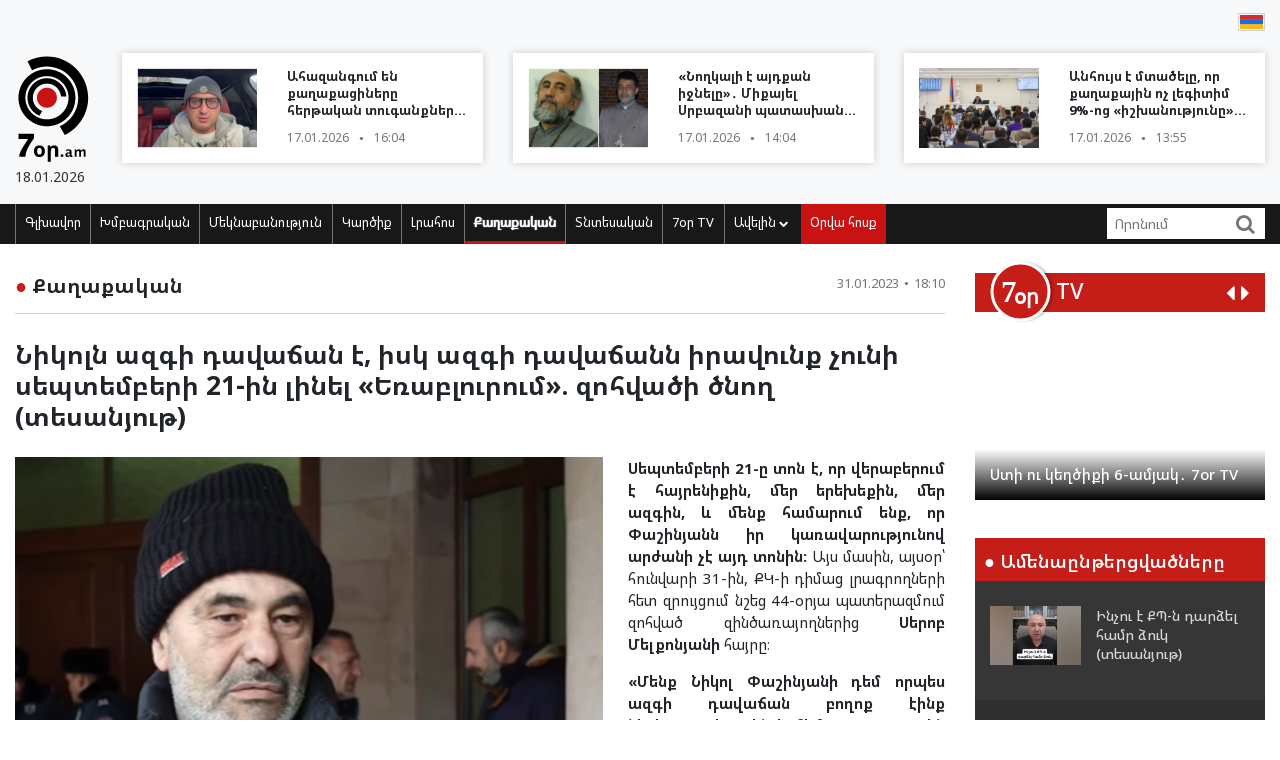

--- FILE ---
content_type: text/html; charset=UTF-8
request_url: https://www.7or.am/am/news/view/249541/
body_size: 12475
content:
<!DOCTYPE html>
<!--[if lt IE 7]>
<html class="no-js lt-ie9 lt-ie8 lt-ie7"> <![endif]-->
<!--[if IE 7]>
<html class="no-js lt-ie9 lt-ie8"> <![endif]-->
<!--[if IE 8]>
<html class="no-js lt-ie9"> <![endif]-->
<!--[if gt IE 8]><!-->
<html class="no-js">
<!--<![endif]-->

<head>
    <meta charset="utf-8" />
    <meta http-equiv="X-UA-Compatible" content="IE=edge,chrome=1" />
    <title>Նիկոլն ազգի դավաճան է, իսկ ազգի դավաճանն իրավունք չունի սեպտեմբերի 21-ին լինել «Եռաբլուրում». զոհվածի ծնող (տեսանյութ) - Լուրեր Հայաստանից</title>

    
    <meta property="og:title" content="Նիկոլն ազգի դավաճան է, իսկ ազգի դավաճանն իրավունք չունի սեպտեմբերի 21-ին լինել «Եռաբլուրում». զոհվածի ծնող (տեսանյութ)" />
                                <meta property="og:image" content="https://www.7or.am/images/news/big/2023/01/1675174471_BeFunky-collageշ (8).jpg" />
                                    
        <meta property="og:type" content="article" />
    <meta property="og:url" content="https://www.7or.am/am/news/view/249541/" />
    <meta name="description" content="Արյունով վերցրած հողը ինքը մի ստորագրությունով հանձնեց, նույն ձևով հանձնեց մեր երեխեքին։">
    

    <meta property="og:site_name" content="www.7or.am" />
    <meta property="fb:admins" content="1642310508" />
    <meta property="fb:app_id" content="359645270729720"/>
    <meta name="viewport" content="width=device-width, initial-scale=1.0, maximum-scale=1.0, minimum-scale=1.0, user-scalable=no" />
    <link async rel="stylesheet" type="text/css" href="/css/font-awesome.css" />
    <link rel="apple-touch-icon" sizes="57x57" href="/img/favicons/apple-icon-57x57.png">
	<link rel="apple-touch-icon" sizes="60x60" href="/img/favicons/apple-icon-60x60.png">
	<link rel="apple-touch-icon" sizes="72x72" href="/img/favicons/apple-icon-72x72.png">
	<link rel="apple-touch-icon" sizes="76x76" href="/img/favicons/apple-icon-76x76.png">
	<link rel="apple-touch-icon" sizes="114x114" href="/img/favicons/apple-icon-114x114.png">
	<link rel="apple-touch-icon" sizes="120x120" href="/img/favicons/apple-icon-120x120.png">
	<link rel="apple-touch-icon" sizes="144x144" href="/img/favicons/apple-icon-144x144.png">
	<link rel="apple-touch-icon" sizes="152x152" href="/img/favicons/apple-icon-152x152.png">
	<link rel="apple-touch-icon" sizes="180x180" href="/img/favicons/apple-icon-180x180.png">
	<link rel="icon" type="image/png" sizes="192x192"  href="/img/favicons/android-icon-192x192.png">
	<link rel="icon" type="image/png" sizes="32x32" href="/img/favicons/favicon-32x32.png">
	<link rel="icon" type="image/png" sizes="96x96" href="/img/favicons/favicon-96x96.png">
	<link rel="icon" type="image/png" sizes="16x16" href="/img/favicons/favicon-16x16.png">
	<link rel="manifest" href="/img/favicons/manifest.json">
	<meta name="msapplication-TileColor" content="#ffffff">
	<meta name="msapplication-TileImage" content="/img/favicons/ms-icon-144x144.png">
	<meta name="theme-color" content="#ffffff">
    <!-- <link rel="stylesheet" type="text/css" href="css/bootstrap.css" />-->
    <link async rel="stylesheet" href="https://stackpath.bootstrapcdn.com/bootstrap/4.3.1/css/bootstrap.min.css" integrity="sha384-ggOyR0iXCbMQv3Xipma34MD+dH/1fQ784/j6cY/iJTQUOhcWr7x9JvoRxT2MZw1T" crossorigin="anonymous">
    <link async rel="stylesheet" type="text/css" href="/css/main.css" />
    <link async rel="stylesheet" type="text/css" href="/css/main-print.css" media="print" />
    <link async rel="stylesheet" href="https://cdn.jsdelivr.net/npm/simplebar@4.0.0/dist/simplebar.css">
    <script src="/js/vendor/modernizr-2.6.2-respond-1.1.0.min.js"></script>
    <script src="/js/vendor/jquery-3.4.1.min.js"></script>
    <!-- <script src="js/vendor/jquery-ui-1.11.4.min.js"></script>-->
    <script src="/js/vendor/moment-with-locales.min.js"></script>
    <script src="/js/vendor/bootstrap.min.js"></script>
    <script async src="https://platform.twitter.com/widgets.js" charset="utf-8"></script>
    <!--<script src="//localhost:35729/livereload.js"></script>-->
    <script>
        var myurl = "https://www.7or.am/am";
    </script>
    <style>
	.fb-like>span, .fb-like>span>iframe { width:130px !important;}

    </style>
</head>

<body class="page-home">
    <div id="fb-root"></div>
    <!--    <script async defer crossorigin="anonymous" src="https://connect.facebook.net/hy_AM/sdk.js#xfbml=1&version=v3.3"></script>-->
	<script async defer crossorigin="anonymous" src="https://connect.facebook.net/hy_AM/sdk.js#xfbml=1&version=v9.0&appId=359645270729720&autoLogAppEvents=1" nonce="gqhFzuxY"></script>
        <!--<div id="fb-root"></div>
<script async defer crossorigin="anonymous" src="https://connect.facebook.net/en_US/sdk.js#xfbml=1&version=v3.3"></script>-->
    <header>
        <section class="headerTop">
            <div class="container">
                                <section class="banner" style="padding-top: 10px;">
                                   <!--  <a href="https://www.facebook.com/share/1GoFHwaarn/?mibextid=wwXIfr" target="_blank">
                        <img src="/img/banners/election-2025/banner-top.jpg" class="img-fluid d-none d-md-block d-lg-block" alt="Responsive image">
                        <img src="/img/banners/election-2025/banner-top-mobile.jpg" class="img-fluid d-xl-none d-lg-none d-md-none d-sm-block" alt="Responsive image">
                    </a> -->
                                </section>
                <section class="flags">
                    <div class="fb-like" data-href="https://www.facebook.com/7or.am/" data-width="130" data-layout="button_count" data-action="like" data-size="small" data-show-faces="true" data-share="false"></div>
                                                                                                                                                                                                                                                                                                                                                                                                                                                                                                                                                                                                                                                                                                        
                        
                                                                                                                    <a href="https://www.7or.am/am/news/view/249541/"><img src="/img/svg/7orhy.svg" /></a>                                    </section>
                <div class="row mt-2 align-items-center">
                    <div class="col-sm-12 col-lg-1">
                        <a href="https://www.7or.am/am" title="7or.am" class="logo mobileLogo d-lg-none">
                            <img class="img-fluid" src="/img/svg/7orlogo1.svg" alt="" title="" />
                            <div>
                                <img src="/img/svg/7orlogo2.svg" alt="" title="" />
                                <span>18.01.2026</span>
                            </div>
                        </a>
                        <a href="https://www.7or.am/am" class="logo d-none d-lg-block">
                            <img class="img-fluid" src="/img/svg/7orLogo.svg" alt="" title="" />
                            <div>
                                <span>18.01.2026</span>
                            </div>
                        </a>
                    </div>
                    <div class="col-12 d-block d-lg-none">
                        <section class="headerBottom">
                            <div class="menu-container">
                                <ul class="nav">
                                    <li class="nav-item dropdown" id="show-more">
                                        <a class="nav-link" href="#" role="button" aria-haspopup="true" aria-expanded="false"><i class="fa fa-bars"></i></a>
                                        <ul id="smallMenu">
                                            <li>
                                                <form class="form-inline nav-link">
                                                    <div class="input-group">
                                                        <input class="form-control-sm" type="search" placeholder="Որոնում…" aria-label="Search">
                                                        <div class="input-group-append">
                                                            <span class="searchIcon" type="submit"><i class="fa fa-search"></i></span>
                                                        </div>
                                                    </div>
                                                </form>
                                                <button type="button" class="close d-none" aria-label="Close">
                                                    <span aria-hidden="true">&times;</span>
                                                </button>
                                            </li>
                                            <li><a class="nav-link " href="https://www.7or.am/am">Գլխավոր</a></li>
                                            				                            <li><a class="nav-link" href="https://www.7or.am/am/news/category/15/xmbagrakan">Խմբագրական</a></li>
				                            				                            <li><a class="nav-link" href="https://www.7or.am/am/news/category/18/meknabanutiun">Մեկնաբանություն</a></li>
				                            				                            <li><a class="nav-link" href="https://www.7or.am/am/news/category/16/karciq">Կարծիք</a></li>
				                            				                            <li><a class="nav-link" href="https://www.7or.am/am/news/category/14/lrahos">Լրահոս</a></li>
				                            				                            <li><a class="nav-link" href="https://www.7or.am/am/news/category/7/political">Քաղաքական</a></li>
				                            				                            <li><a class="nav-link" href="https://www.7or.am/am/news/category/8/tntesakan">Տնտեսական</a></li>
				                            				                            <li><a class="nav-link" href="https://www.7or.am/am/news/category/35/7or-tv">7օր TV</a></li>
				                            				                            			                                <li><a class="nav-link" href="https://www.7or.am/am/news/category/13/tesanyut">Տեսանյութ</a></li>
			                                			                                <li><a class="nav-link" href="https://www.7or.am/am/news/category/20/tesasrah">Տեսասրահ</a></li>
			                                			                                <li><a class="nav-link" href="https://www.7or.am/am/news/category/19/cur_haeli">Ծուռ հայելի</a></li>
			                                			                                <li><a class="nav-link" href="https://www.7or.am/am/news/category/6/uxix_xostq">Ուղիղ խոսք</a></li>
			                                			                                <li><a class="nav-link" href="https://www.7or.am/am/news/category/9/taracashrjan">Աշխարհ</a></li>
			                                			                                <li><a class="nav-link" href="https://www.7or.am/am/news/category/17/harcazriuc">Հարցազրույց</a></li>
			                                                                        </ul>
                                    </li>
                                    <li class="nav-item flow"><a class="nav-link" href="https://www.7or.am/am/news/orvahosq/">Օրվա հոսք</a></li>
                                </ul>
                            </div>
                        </section>
                    </div>
                    <div class="col-sm-12 col-lg-11">
                        <div class="row">
												<div class="col-sm-12 col-md-4  d-none d-md-block d-lg-block d-xl-block">
                                <a href="https://www.7or.am/am/news/view/288321/" class="newsBlock">
                                    <div class="row">
                                        <div class="col-sm-12 col-lg-5 ">
                                            <div class="newsBlockImg">
		                                        <div class="img" style="background-image: url('https://www.7or.am/images/news/thumb/2026/01/1768652191_3.jpg')" title="Ահազանգում են քաղաքացիները հերթական տուգանքների համար (տեսանյութ)">
		                                        </div>
	                                        </div>
                                        </div>
                                        <div class="col-sm-12 col-lg-7">
                                            <div class="newsBlockTitle">
                                                <h2>Ահազանգում են քաղաքացիները հերթական տուգանքների համար (տեսանյութ)</h2>
                                                <p class="newsBlockDate d-flex">17.01.2026 <span>&#9679;</span> 16:04</p>
                                            </div>
                                        </div>
                                    </div>
                                </a>
                            </div>
												<div class="col-sm-12 col-md-4  d-none d-md-block d-lg-block d-xl-block">
                                <a href="https://www.7or.am/am/news/view/288317/" class="newsBlock">
                                    <div class="row">
                                        <div class="col-sm-12 col-lg-5 ">
                                            <div class="newsBlockImg">
		                                        <div class="img" style="background-image: url('https://www.7or.am/images/news/thumb/2026/01/1768644652_be funky7z44 - 2026-01-17T141030.993.jpg')" title="«Նողկալի է այդքան իջնելը»․ Միքայել Սրբազանի պատասխանը՝ Հովնան արքեպիսկոպոս Տերտերյանին">
		                                        </div>
	                                        </div>
                                        </div>
                                        <div class="col-sm-12 col-lg-7">
                                            <div class="newsBlockTitle">
                                                <h2>«Նողկալի է այդքան իջնելը»․ Միքայել Սրբազանի պատասխանը՝ Հովնան արքեպիսկոպոս Տերտերյանին</h2>
                                                <p class="newsBlockDate d-flex">17.01.2026 <span>&#9679;</span> 14:04</p>
                                            </div>
                                        </div>
                                    </div>
                                </a>
                            </div>
												<div class="col-sm-12 col-md-4  d-none d-md-block d-lg-block d-xl-block">
                                <a href="https://www.7or.am/am/news/view/288315/" class="newsBlock">
                                    <div class="row">
                                        <div class="col-sm-12 col-lg-5 ">
                                            <div class="newsBlockImg">
		                                        <div class="img" style="background-image: url('https://www.7or.am/images/news/thumb/2026/01/1768652108_Avinyan.jpg')" title="Անհույս է մտածելը, որ քաղաքային ոչ լեգիտիմ 9&#37;-ոց «իշխանությունը» մտածելու է Ձեր մասին">
		                                        </div>
	                                        </div>
                                        </div>
                                        <div class="col-sm-12 col-lg-7">
                                            <div class="newsBlockTitle">
                                                <h2>Անհույս է մտածելը, որ քաղաքային ոչ լեգիտիմ 9&#37;-ոց «իշխանությունը» մտածելու է Ձեր մասին</h2>
                                                <p class="newsBlockDate d-flex">17.01.2026 <span>&#9679;</span> 13:55</p>
                                            </div>
                                        </div>
                                    </div>
                                </a>
                            </div>
						                        </div>
                    </div>
                </div>
            </div>
        </section>
        <section class="headerBottom d-none d-lg-block">
            <div class="container">
                <div class="menu-container">
                    <ul class="nav">
                        <li class="nav-item "><a class="nav-link " href="https://www.7or.am/am" title="Գլխավոր">Գլխավոր</a></li>
                                                <li class="nav-item "><a class="nav-link" href="https://www.7or.am/am/news/category/15/xmbagrakan">Խմբագրական</a></li>
                                                <li class="nav-item "><a class="nav-link" href="https://www.7or.am/am/news/category/18/meknabanutiun">Մեկնաբանություն</a></li>
                                                <li class="nav-item "><a class="nav-link" href="https://www.7or.am/am/news/category/16/karciq">Կարծիք</a></li>
                                                <li class="nav-item "><a class="nav-link" href="https://www.7or.am/am/news/category/14/lrahos">Լրահոս</a></li>
                                                <li class="nav-item active"><a class="nav-link" href="https://www.7or.am/am/news/category/7/political">Քաղաքական</a></li>
                                                <li class="nav-item "><a class="nav-link" href="https://www.7or.am/am/news/category/8/tntesakan">Տնտեսական</a></li>
                                                <li class="nav-item "><a class="nav-link" href="https://www.7or.am/am/news/category/35/7or-tv">7օր TV</a></li>
                                                <li class="nav-item dropdown">
                            <a class="nav-link dropdown-toggle" href="#" id="navbarDropdownMenuLink" role="button"
                               data-toggle="dropdown"
                               aria-haspopup="true" aria-expanded="false">Ավելին <i class="fa fa-chevron-down"></i></a>
                            <ul class="dropdown-menu" aria-labelledby="navbarDropdownMenuLink">
                                                                <li><a href="https://www.7or.am/am/news/category/7/political">Քաղաքական</a></li>
                                                                <li><a href="https://www.7or.am/am/news/category/8/tntesakan">Տնտեսական</a></li>
                                                                <li><a href="https://www.7or.am/am/news/category/13/tesanyut">Տեսանյութ</a></li>
                                                                <li><a href="https://www.7or.am/am/news/category/20/tesasrah">Տեսասրահ</a></li>
                                                                <li><a href="https://www.7or.am/am/news/category/19/cur_haeli">Ծուռ հայելի</a></li>
                                                                <li><a href="https://www.7or.am/am/news/category/6/uxix_xostq">Ուղիղ խոսք</a></li>
                                                                <li><a href="https://www.7or.am/am/news/category/9/taracashrjan">Աշխարհ</a></li>
                                                                <li><a href="https://www.7or.am/am/news/category/17/harcazriuc">Հարցազրույց</a></li>
                                                                
                            </ul>
                        </li>
                        <li class="nav-item flow d-none d-sm-block"><a class="nav-link" href="https://www.7or.am/am/news/orvahosq/">Օրվա հոսք</a>
                        </li>
                    </ul>
                    <div class="d-flex col-sm-3 col-lg-2">
                        <form class="form-inline">
                            <div class="input-group">
                                <input class="form-control-sm" type="search" placeholder="Որոնում" aria-label="Search">
                                <div class="input-group-append">
                                    <span class="searchIcon" type="submit"><i class="fa fa-search"></i></span>
                                </div>
                            </div>
                        </form>
                    </div>
                </div>
            </div>
        </section>
    </header>
    <script>
        
        $(document).ready(function(){
            $(".searchIcon").click(function() {
                var searchtext = $(this).parents("form").submit();
                return false;
            });
            $('input[type="search"]').parents("form").submit(function(e){
                var searchtext = $(this).find('input[type="search"]').val();
                if (searchtext.length < 3)
                    return false;
                document.location.href = myurl + "/news/search/" + searchtext;
                return false;
            });
        });
        
    </script>
<section class="content inner-content page-details">
    <div class="container">
        <div class="row">
            <div class="col-12 col-md-8 col-lg-9">
                <div class="clearfix">
                    <h2 class="contentTitle float-left"><span>&#9679;</span> <a href="https://www.7or.am/am/news/category/7/political">Քաղաքական</a></h2>
                    <p class="newsBlockDate d-flex float-right">31.01.2023 <span>&#9679;</span> 18:10</p>
                </div>
                <hr>
                <div class="commentaryContent">
                    <h3>
                        Նիկոլն ազգի դավաճան է, իսկ ազգի դավաճանն իրավունք չունի սեպտեմբերի 21-ին լինել «Եռաբլուրում». զոհվածի ծնող (տեսանյութ)
                    </h3>
                    <div>
                                                    <img class="img-fluid" src="https://www.7or.am/images/news/big/2023/01/1675174471_BeFunky-collageշ (8).jpg" alt="Նիկոլն ազգի դավաճան է, իսկ ազգի դավաճանն իրավունք չունի սեպտեմբերի 21-ին լինել «Եռաբլուրում». զոհվածի ծնող (տեսանյութ)" title="Նիկոլն ազգի դավաճան է, իսկ ազգի դավաճանն իրավունք չունի սեպտեմբերի 21-ին լինել «Եռաբլուրում». զոհվածի ծնող (տեսանյութ)">
                                                <p style="text-align: justify;"><strong>Սեպտեմբերի 21-ը տոն է, որ վերաբերում է հայրենիքին, մեր երեխեքին, մեր ազգին, և մենք համարում ենք, որ Փաշինյանն իր կառավարությունով արժանի չէ այդ տոնին:</strong> Այս մասին, այսօր՝ հունվարի 31-ին, ՔԿ-ի դիմաց լրագրողների հետ զրույցում նշեց 44-օրյա պատերազմում զոհված զինծառայողներից <strong>Սերոբ Մելքոնյանի</strong> հայրը։</p>
<p style="text-align: justify;"><strong>&laquo;Մենք Նիկոլ Փաշինյանի դեմ որպես ազգի դավաճան բողոք էինք ներկայացրել: Մինչև հիմա այդ բողոքին պատասխան չկա, ինքը ոչ ընդունում է, ոչ հրաժարվում է դրանից: Այսինքն ինքը համաձայն է, որ ինքն ազգի դավաճան է, իսկ ազգի դավաճանն իրավունք չունի սեպտեմբերի 21-ին ներկա լինել &laquo;Եռաբլուրում&raquo;: Մենք միշտ իրեն համարելու ենք ազգի դավաճան: Ինքը շատ ծնողների համոզում է, կաշառում է, վախեցնում է, բայց մենք չենք վախենում: Այն, որ հիմա մենք էստեղ ենք, նույն դավաճանության շարունակությունն է:</strong></p>
<p style="text-align: justify;"><strong>Կաշառում են ծնողներին, գումար են խոստանում, կան Աննա Հակոբյանը ծնողների հետ նկարներ է տարածում: Խաբելով ման են գալիս:</strong></p>
<p style="text-align: justify;"><strong>Արյունով վերցրած հողը ինքը մի ստորագրությունով հանձնեց, նույն ձևով հանձնեց մեր երեխեքին&raquo;,-</strong>ասաց նա՝ հավելելով, որ ինքը նախքան պատերազմը ապրել է Շուշիում և տեսել է դավաճանական բաներ:</p>
<p style="text-align: justify;"><iframe src="//www.youtube.com/embed/qkz07lFrh1E?embeds_euri=https" width="560" height="314" allowfullscreen="allowfullscreen"></iframe></p>
<p style="text-align: right;">Աղբյուրը՝ <a href="https://news.am/arm/news/742259.html?fbclid=IwAR0QcO9EFwZjZgJ5n84P8FtbesWMnxvnKVAuFiLGq8IstikpIdqV1F8I-_o" target="_blank" rel="noopener">news.am</a></p>
                        
                    </div>
                </div>
                <div style="background-color: #E0E0E0; width:100%; padding:5px;margin-top: 5px;">
                         <div class="sharethis-inline-share-buttons"></div>
                </div>
                <section class="commentary ">
    <h2 class="contentTitle"><span>&#9679; </span>  Այս խորագրի վերջին նյութերը</h2>
    <div class="row">
                <div class="col-12 col-md-4">
    <a href="https://www.7or.am/am/news/view/288319/" class="newsBlock">
        <div class="newsImg">
            <div class="img" style="background-image: url('https://www.7or.am/images/news/big/2026/01/1768651428_3.jpg')"></div>
        </div>
        
        <div class="newsBlockTitle">
            <h2>Վարդան Ղուկասյանը տեղափոխվել է Երևան-Կենտրոն քրեակատարողական հիմնարկ</h2>
            <p class="newsBlockDate d-flex">17.01.2026 <span>&#9679;</span> 16:02</p>
        </div>
                <div class="newsBlockText">
            <p>Ղուկասյանը քրեակատարողական հիմնարկից տեղափոխվել էր հիվանդանոց։</p>
        </div>
            </a>
</div>
                <div class="col-12 col-md-4">
    <a href="https://www.7or.am/am/news/view/288305/" class="newsBlock">
        <div class="newsImg">
            <div class="img" style="background-image: url('https://www.7or.am/images/news/big/2026/01/1768567555_3.jpg')"></div>
        </div>
        
        <div class="newsBlockTitle">
            <h2>Գևորգ եպիսկոպոս Սարոյանը տարիներ շարունակ թեմում ծառայող հոգևորականներիս հանդեպ իրականացրել է հգևոր և հոգեբանական բռնաճնշումներ</h2>
            <p class="newsBlockDate d-flex">16.01.2026 <span>&#9679;</span> 16:34</p>
        </div>
                <div class="newsBlockText">
            <p>Գևորգ եպս. Սարոյանը դատական հայց է ներկայացրել Մայր Աթոռ Սուրբ Էջմիածնի դեմ։</p>
        </div>
            </a>
</div>
                <div class="col-12 col-md-4">
    <a href="https://www.7or.am/am/news/view/288300/" class="newsBlock">
        <div class="newsImg">
            <div class="img" style="background-image: url('https://www.7or.am/images/news/big/2026/01/1768565243_3.jpg')"></div>
        </div>
        
        <div class="newsBlockTitle">
            <h2>Ինչպես է Ալեն Սիմոնյանը ծախսում պարգևավճարը. Արեգնազ Մանուկյան (տեսանյութ)</h2>
            <p class="newsBlockDate d-flex">16.01.2026 <span>&#9679;</span> 16:20</p>
        </div>
                <div class="newsBlockText">
            <p>Ալեն Սիմոնյանը, այսպես ասած, տժժում է&#58; Ըստ լուրերի՝ նա Թայլանդում է անցկացրել իր հանգիստը՝ անկանոն պարային շարժումներ անելով դիսկոտեկում&#58;&lt;br&gt;&lt;br&gt;Երբ այս լուրը համադրում ենք պատգամավորների՝ 3 միլիոն դրամ կամ մոտ 8 հազար դոլար պարգևավճար ստանալու լուրի հետ, ապա ստացվում է, որ Ալենը տժժացել է պետական բյուջեի հաշվին&#58; Կամ էլ՝ կրկին Վիվառոյի իր ընկերների հաշվին է ինքնամոռաց տրվել պարային հանգստին&#58; &lt;br&gt;&lt;br&gt;Հիշեցնենք, որ տարիներ առաջ էլ գերթանկարժեք Միկոնոսում էր Ալեն Սիմոնյանը՝ Փաշինյանի աներձագի հետ, տժժիկներ անում Վիվառոյի միջոցներով։&lt;br&gt;Ի դեպ, Ալեն Սիմոնյանը շտապել է շնորհակալություն հայտնել Թուրքիայի արտաքին գործերի նախարարին, այն բանի համար, որ նա աջակցում է Նիկոլ Փաշինյանին։ Իրականում, հենց սա՛ է Հայաստանի դեմ իրականացբող հիբրիդային պատերազմը։</p>
        </div>
            </a>
</div>
                <div class="col-12 col-md-4">
    <a href="https://www.7or.am/am/news/view/288299/" class="newsBlock">
        <div class="newsImg">
            <div class="img" style="background-image: url('https://www.7or.am/images/news/big/2026/01/1768561113_3.jpg')"></div>
        </div>
        
        <div class="newsBlockTitle">
            <h2>Մինչ այս պահը գոյություն չունի որևէ փորձաքննություն, որը կհաստատեր Արշակ Սրբազանին վերագրվող տեսագրության իսկությունը. փաստաբան</h2>
            <p class="newsBlockDate d-flex">16.01.2026 <span>&#9679;</span> 14:48</p>
        </div>
                <div class="newsBlockText">
            <p>Որևէ փորձաքննությամբ երբևէ չի հաստատվել հայտնի տեսագրության մեջ Արշակ սրբազանի մասնակցությունը։</p>
        </div>
            </a>
</div>
                <div class="col-12 col-md-4">
    <a href="https://www.7or.am/am/news/view/288297/" class="newsBlock">
        <div class="newsImg">
            <div class="img" style="background-image: url('https://www.7or.am/images/news/big/2026/01/1768559243_3.jpg')"></div>
        </div>
        
        <div class="newsBlockTitle">
            <h2>Սամվել Կարապետյանին տանից տանում են կրկին ԱԱԾ մեկուսարան</h2>
            <p class="newsBlockDate d-flex">16.01.2026 <span>&#9679;</span> 14:16</p>
        </div>
                <div class="newsBlockText">
            <p>Վերաքննիչ հակակոռուպցիոն դատարանը բեկանեց Սարգիս Պետրոսյանի որոշումը Սամվել Կարապետյանի տնային կալանքով։</p>
        </div>
            </a>
</div>
                <div class="col-12 col-md-4">
    <a href="https://www.7or.am/am/news/view/288294/" class="newsBlock">
        <div class="newsImg">
            <div class="img" style="background-image: url('https://www.7or.am/images/news/big/2026/01/1768556935_BeFunky-collage4 - 2026-01-16T134849.331.jpg')"></div>
        </div>
        
        <div class="newsBlockTitle">
            <h2>Դատական նիստ՝ հակասահմանադրական գործով (տեսանյութ)</h2>
            <p class="newsBlockDate d-flex">16.01.2026 <span>&#9679;</span> 13:48</p>
        </div>
                <div class="newsBlockText">
            <p>Դատական նիստ՝ հակասահմանադրական գործով&#58;</p>
        </div>
            </a>
</div>
            </div>
</section>            </div>
            <div class="col-12 col-md-4 col-lg-3">
                <section class="sidebar">
                    <div id="carouselControls" class="carousel slide" data-interval="false">
        <div class="carousel-inner">
            <div class="carousel-header">
                <script src="https://apis.google.com/js/platform.js"></script>
                <div class="logo-label">
                    <a href="https://www.7or.am/am/news/category/35/7or-tv">
                        <img src="/img/svg/7ortv.svg" alt="logo">
                    </a>
                        <h2> TV</h2>
                </div>
                <div class="carousel-controls">
                    <a class="" href="#carouselControls" role="button" data-slide="prev">
                        <!--<span class="carousel-control-prev-icon" aria-hidden="true"></span>-->
                        <i class="fa fa-caret-left"></i>
                        <span class="sr-only">Previous</span>
                    </a>
                    <a class="" href="#carouselControls" role="button" data-slide="next">
                        <i class="fa fa-caret-right"></i>
                        <span class="sr-only">Next</span>
                    </a>
                </div>
                <div class="g-ytsubscribe" data-channelid="UCPa14mBWNioWR3aBSsOShCA" data-layout="default" data-count="hidden"></div>
            </div>

                            <div class="carousel-item item active">
                    <iframe data-url="https://www.youtube.com/embed/mVEfUi7SK7k?rel=0&autoplay=1&mute=1" width="266" height="190" src="https://www.youtube.com/embed/mVEfUi7SK7k?rel=0&autoplay=1&mute=1" frameborder="0" allow="accelerometer;  encrypted-media; gyroscope; picture-in-picture" allowfullscreen></iframe>

                    <!-- div class="fb-video" data-href="https://www.facebook.com/facebook/videos/mVEfUi7SK7k/" data-width="266" data-show-text="false" data-allowfullscreen

="true" data-autoplay="true">
                    </div-->
                    <div class="carousel-caption">
                        <h5>Ստի ու կեղծիքի 6-ամյակ․ 7or TV</h5>
                    </div>
                </div>
                            <div class="carousel-item item ">
                    <iframe data-url="https://www.youtube.com/embed/VjrEPqdYoLs?rel=0&autoplay=1&mute=1" width="266" height="190" src="https://www.youtube.com/embed/VjrEPqdYoLs?rel=0&autoplay=1&mute=1" frameborder="0" allow="accelerometer;  encrypted-media; gyroscope; picture-in-picture" allowfullscreen></iframe>

                    <!-- div class="fb-video" data-href="https://www.facebook.com/facebook/videos/VjrEPqdYoLs/" data-width="266" data-show-text="false" data-allowfullscreen

="true" data-autoplay="true">
                    </div-->
                    <div class="carousel-caption">
                        <h5>«Լֆիկական Օսվենցիմից» մինչև «հեղափոխական» անձրևանոց. 7or TV</h5>
                    </div>
                </div>
                            <div class="carousel-item item ">
                    <iframe data-url="https://www.youtube.com/embed/r-bQl-nEc04?rel=0&autoplay=1&mute=1" width="266" height="190" src="https://www.youtube.com/embed/r-bQl-nEc04?rel=0&autoplay=1&mute=1" frameborder="0" allow="accelerometer;  encrypted-media; gyroscope; picture-in-picture" allowfullscreen></iframe>

                    <!-- div class="fb-video" data-href="https://www.facebook.com/facebook/videos/r-bQl-nEc04/" data-width="266" data-show-text="false" data-allowfullscreen

="true" data-autoplay="true">
                    </div-->
                    <div class="carousel-caption">
                        <h5>Ինչպես Նիկոլը դավաճանեց Արցախին ու Հայաստանին և խաբեց հայ ժողովրդին․ 7or TV</h5>
                    </div>
                </div>
                            <div class="carousel-item item ">
                    <iframe data-url="https://www.youtube.com/embed/Fx1z54FPt2c?rel=0&autoplay=1&mute=1" width="266" height="190" src="https://www.youtube.com/embed/Fx1z54FPt2c?rel=0&autoplay=1&mute=1" frameborder="0" allow="accelerometer;  encrypted-media; gyroscope; picture-in-picture" allowfullscreen></iframe>

                    <!-- div class="fb-video" data-href="https://www.facebook.com/facebook/videos/Fx1z54FPt2c/" data-width="266" data-show-text="false" data-allowfullscreen

="true" data-autoplay="true">
                    </div-->
                    <div class="carousel-caption">
                        <h5>Նիկոլական ստեր (ռետրո). 7or TV</h5>
                    </div>
                </div>
                            <div class="carousel-item item ">
                    <iframe data-url="https://www.youtube.com/embed/soZH997eJ8k?rel=0&autoplay=1&mute=1" width="266" height="190" src="https://www.youtube.com/embed/soZH997eJ8k?rel=0&autoplay=1&mute=1" frameborder="0" allow="accelerometer;  encrypted-media; gyroscope; picture-in-picture" allowfullscreen></iframe>

                    <!-- div class="fb-video" data-href="https://www.facebook.com/facebook/videos/soZH997eJ8k/" data-width="266" data-show-text="false" data-allowfullscreen

="true" data-autoplay="true">
                    </div-->
                    <div class="carousel-caption">
                        <h5>Նիկոլական կռուտիտներ` պատերազմի ու զոհերի թեմայով. 7or TV</h5>
                    </div>
                </div>
                    </div>
    </div>                <section class="most-read ">
    <h2 class="sidebarTitle"><span>&#9679;</span> Ամենաընթերցվածները</h2>
    <div></div>
        <div class="sidebarNewsBlock">
        <div class="row">
            <div class="col-5">
                <div class="newsBlockImg">
                    <img class="img-fluid" src="https://www.7or.am/images/news/thumb/2026/01/1768557668_BeFunky-collage4 - 2026-01-16T140102.940.jpg" alt="headerImg" />
                </div>
            </div>
            <div class="col-7">
                <div class="newsBlockTitle">
                    <h2><a href="https://www.7or.am/am/news/view/288295/">Ինչու է ՔՊ-ն դարձել համր ձուկ (տեսանյութ)</a></h2>
                </div>
            </div>
        </div>
    </div>
        <div class="sidebarNewsBlock">
        <div class="row">
            <div class="col-5">
                <div class="newsBlockImg">
                    <img class="img-fluid" src="https://www.7or.am/images/news/thumb/2026/01/1768495375_3.jpg" alt="headerImg" />
                </div>
            </div>
            <div class="col-7">
                <div class="newsBlockTitle">
                    <h2><a href="https://www.7or.am/am/news/view/288284/">Դուք՝ ուր, սահման վերահսկելը` ուր</a></h2>
                </div>
            </div>
        </div>
    </div>
        <div class="sidebarNewsBlock">
        <div class="row">
            <div class="col-5">
                <div class="newsBlockImg">
                    <img class="img-fluid" src="https://www.7or.am/images/news/thumb/2026/01/1768488589_BeFunky-collage4 - 2026-01-15T184943.041.jpg" alt="headerImg" />
                </div>
            </div>
            <div class="col-7">
                <div class="newsBlockTitle">
                    <h2><a href="https://www.7or.am/am/news/view/288280/">Պարգևավճար VS թոշակ (տեսանյութ)</a></h2>
                </div>
            </div>
        </div>
    </div>
        <div class="sidebarNewsBlock">
        <div class="row">
            <div class="col-5">
                <div class="newsBlockImg">
                    <img class="img-fluid" src="https://www.7or.am/images/news/thumb/2026/01/1768487681_3.jpg" alt="headerImg" />
                </div>
            </div>
            <div class="col-7">
                <div class="newsBlockTitle">
                    <h2><a href="https://www.7or.am/am/news/view/288279/">Այս իշխանությունն իր միլիարդների հասնող պարգևատրումները նաև երեխաների սննդի հաշվին է անում</a></h2>
                </div>
            </div>
        </div>
    </div>
        <div class="sidebarNewsBlock">
        <div class="row">
            <div class="col-5">
                <div class="newsBlockImg">
                    <img class="img-fluid" src="https://www.7or.am/images/news/thumb/2026/01/1768477045_3.jpg" alt="headerImg" />
                </div>
            </div>
            <div class="col-7">
                <div class="newsBlockTitle">
                    <h2><a href="https://www.7or.am/am/news/view/288275/">Նիկոլն օտար է յուրայինների մեջ և յուրային` օտարների մեջ․ Անդրանիկ Թևանյան (տեսանյութ)</a></h2>
                </div>
            </div>
        </div>
    </div>
        <div class="sidebarNewsBlock">
        <div class="row">
            <div class="col-5">
                <div class="newsBlockImg">
                    <img class="img-fluid" src="https://www.7or.am/images/news/thumb/2026/01/1768472084_BeFunky-collage4 - 2026-01-15T141408.090.jpg" alt="headerImg" />
                </div>
            </div>
            <div class="col-7">
                <div class="newsBlockTitle">
                    <h2><a href="https://www.7or.am/am/news/view/288274/">Նիկոլական ինքնիշխանության «պերճանքն» ու թշվառությունը (տեսանյութ)</a></h2>
                </div>
            </div>
        </div>
    </div>
    </section>                <section class="news-flow">
    <h2 class="sidebarTitle"><span>&#9679;</span> <a href="https://www.7or.am/am/news/category/14/lrahos">Լրահոս</a></h2>
    <div class="flowContainer">
        <div data-simplebar data-simplebar-auto-hide="false">
                        <div class="newsBlock">
                <div class="row">
                    <div class="col-5">
                        <div class="newsBlockImg">
                            <img class="img-fluid" src="https://www.7or.am/images/news/thumb/2026/01/1768662680_3.jpg" alt="headerImg" />
                        </div>
                    </div>
                    <div class="col-7">
                        <div class="newsBlockTitle">
                            <h2><a href="https://www.7or.am/am/news/view/288323/">Կյանքից հեռացել է դերասանուհի Զառա Արամյանը</a>
                            </h2>
                            <p class="newsBlockDate d-flex">17.01.2026 <span>&#9679;</span> 19:07</p>
                        </div>
                    </div>
                </div>
            </div>
                        <div class="newsBlock">
                <div class="row">
                    <div class="col-5">
                        <div class="newsBlockImg">
                            <img class="img-fluid" src="https://www.7or.am/images/news/thumb/2026/01/1768652120_be funky7z44 - 2026-01-17T161411.261.jpg" alt="headerImg" />
                        </div>
                    </div>
                    <div class="col-7">
                        <div class="newsBlockTitle">
                            <h2><a href="https://www.7or.am/am/news/view/288322/">Հանրապետությունում օդի ջերմաստիճանը գիշերային ժամերին աստիճանաբար կբարձրանա 5-8 աստիճանով</a>
                            </h2>
                            <p class="newsBlockDate d-flex">17.01.2026 <span>&#9679;</span> 16:13</p>
                        </div>
                    </div>
                </div>
            </div>
                        <div class="newsBlock">
                <div class="row">
                    <div class="col-5">
                        <div class="newsBlockImg">
                            <img class="img-fluid" src="https://www.7or.am/images/news/thumb/2026/01/1768651428_3.jpg" alt="headerImg" />
                        </div>
                    </div>
                    <div class="col-7">
                        <div class="newsBlockTitle">
                            <h2><a href="https://www.7or.am/am/news/view/288319/">Վարդան Ղուկասյանը տեղափոխվել է Երևան-Կենտրոն քրեակատարողական հիմնարկ</a>
                            </h2>
                            <p class="newsBlockDate d-flex">17.01.2026 <span>&#9679;</span> 16:02</p>
                        </div>
                    </div>
                </div>
            </div>
                        <div class="newsBlock">
                <div class="row">
                    <div class="col-5">
                        <div class="newsBlockImg">
                            <img class="img-fluid" src="https://www.7or.am/images/news/thumb/2026/01/1768645204_be funky7z44 - 2026-01-17T141946.937.jpg" alt="headerImg" />
                        </div>
                    </div>
                    <div class="col-7">
                        <div class="newsBlockTitle">
                            <h2><a href="https://www.7or.am/am/news/view/288318/">Երևան-Վանաձոր ճանապարհին բախվել են Արթիկ-Երևան երթուղու «Գազել»-ն ու «ԳԱԶ 69»-ը․ կա 8 տուժած</a>
                            </h2>
                            <p class="newsBlockDate d-flex">17.01.2026 <span>&#9679;</span> 14:12</p>
                        </div>
                    </div>
                </div>
            </div>
                        <div class="newsBlock">
                <div class="row">
                    <div class="col-5">
                        <div class="newsBlockImg">
                            <img class="img-fluid" src="https://www.7or.am/images/news/thumb/2026/01/1768633940_be funky7z44 - 2026-01-17T111203.142.jpg" alt="headerImg" />
                        </div>
                    </div>
                    <div class="col-7">
                        <div class="newsBlockTitle">
                            <h2><a href="https://www.7or.am/am/news/view/288312/">Հրդեհ՝ Աբովյանում նոր կառուցվող էլիտար շենքում. կրակն ու ծուխը տեսանելի էին մի քանի հարյուր մետրից</a>
                            </h2>
                            <p class="newsBlockDate d-flex">17.01.2026 <span>&#9679;</span> 11:11</p>
                        </div>
                    </div>
                </div>
            </div>
                        <div class="newsBlock">
                <div class="row">
                    <div class="col-5">
                        <div class="newsBlockImg">
                            <img class="img-fluid" src="https://www.7or.am/images/news/thumb/2026/01/1768633822_be funky7z44 - 2026-01-17T111007.501.jpg" alt="headerImg" />
                        </div>
                    </div>
                    <div class="col-7">
                        <div class="newsBlockTitle">
                            <h2><a href="https://www.7or.am/am/news/view/288310/">Աշտարակ-Ապարան ճանապարհին «Chrysler»-ը բախվել է ճամփեզրի երկաթե արգելապատնեշներին․ կա տուժած</a>
                            </h2>
                            <p class="newsBlockDate d-flex">17.01.2026 <span>&#9679;</span> 11:09</p>
                        </div>
                    </div>
                </div>
            </div>
                        <div class="newsBlock">
                <div class="row">
                    <div class="col-5">
                        <div class="newsBlockImg">
                            <img class="img-fluid" src="https://www.7or.am/images/news/thumb/2026/01/1768633734_be funky7z44 - 2026-01-17T110840.100.jpg" alt="headerImg" />
                        </div>
                    </div>
                    <div class="col-7">
                        <div class="newsBlockTitle">
                            <h2><a href="https://www.7or.am/am/news/view/288309/">ՀՀ տարածքում կան փակ ավտոճանապարհներ. Լարսը բաց է բոլոր տեսակի տրանսպորտային միջոցների համար</a>
                            </h2>
                            <p class="newsBlockDate d-flex">17.01.2026 <span>&#9679;</span> 11:06</p>
                        </div>
                    </div>
                </div>
            </div>
                        <div class="newsBlock">
                <div class="row">
                    <div class="col-5">
                        <div class="newsBlockImg">
                            <img class="img-fluid" src="https://www.7or.am/images/news/thumb/2026/01/1768568613_3.png" alt="headerImg" />
                        </div>
                    </div>
                    <div class="col-7">
                        <div class="newsBlockTitle">
                            <h2><a href="https://www.7or.am/am/news/view/288306/">Ապարանում հրդեհ է բռնկվել ավտովերանորոգման կետերից մեկում կայանված «Mercedes»-ում</a>
                            </h2>
                            <p class="newsBlockDate d-flex">16.01.2026 <span>&#9679;</span> 17:02</p>
                        </div>
                    </div>
                </div>
            </div>
                        <div class="newsBlock">
                <div class="row">
                    <div class="col-5">
                        <div class="newsBlockImg">
                            <img class="img-fluid" src="https://www.7or.am/images/news/thumb/2026/01/1768567555_3.jpg" alt="headerImg" />
                        </div>
                    </div>
                    <div class="col-7">
                        <div class="newsBlockTitle">
                            <h2><a href="https://www.7or.am/am/news/view/288305/">Գևորգ եպիսկոպոս Սարոյանը տարիներ շարունակ թեմում ծառայող հոգևորականներիս հանդեպ իրականացրել է հգևոր և հոգեբանական բռնաճնշումներ</a>
                            </h2>
                            <p class="newsBlockDate d-flex">16.01.2026 <span>&#9679;</span> 16:34</p>
                        </div>
                    </div>
                </div>
            </div>
                        <div class="newsBlock">
                <div class="row">
                    <div class="col-5">
                        <div class="newsBlockImg">
                            <img class="img-fluid" src="https://www.7or.am/images/news/thumb/2026/01/1768565243_3.jpg" alt="headerImg" />
                        </div>
                    </div>
                    <div class="col-7">
                        <div class="newsBlockTitle">
                            <h2><a href="https://www.7or.am/am/news/view/288300/">Ինչպես է Ալեն Սիմոնյանը ծախսում պարգևավճարը. Արեգնազ Մանուկյան (տեսանյութ)</a>
                            </h2>
                            <p class="newsBlockDate d-flex">16.01.2026 <span>&#9679;</span> 16:20</p>
                        </div>
                    </div>
                </div>
            </div>
                        <div class="newsBlock">
                <div class="row">
                    <div class="col-5">
                        <div class="newsBlockImg">
                            <img class="img-fluid" src="https://www.7or.am/images/news/thumb/2026/01/1768561113_3.jpg" alt="headerImg" />
                        </div>
                    </div>
                    <div class="col-7">
                        <div class="newsBlockTitle">
                            <h2><a href="https://www.7or.am/am/news/view/288299/">Մինչ այս պահը գոյություն չունի որևէ փորձաքննություն, որը կհաստատեր Արշակ Սրբազանին վերագրվող տեսագրության իսկությունը. փաստաբան</a>
                            </h2>
                            <p class="newsBlockDate d-flex">16.01.2026 <span>&#9679;</span> 14:48</p>
                        </div>
                    </div>
                </div>
            </div>
                        <div class="newsBlock">
                <div class="row">
                    <div class="col-5">
                        <div class="newsBlockImg">
                            <img class="img-fluid" src="https://www.7or.am/images/news/thumb/2026/01/1768559243_3.jpg" alt="headerImg" />
                        </div>
                    </div>
                    <div class="col-7">
                        <div class="newsBlockTitle">
                            <h2><a href="https://www.7or.am/am/news/view/288297/">Սամվել Կարապետյանին տանից տանում են կրկին ԱԱԾ մեկուսարան</a>
                            </h2>
                            <p class="newsBlockDate d-flex">16.01.2026 <span>&#9679;</span> 14:16</p>
                        </div>
                    </div>
                </div>
            </div>
                        <div class="newsBlock">
                <div class="row">
                    <div class="col-5">
                        <div class="newsBlockImg">
                            <img class="img-fluid" src="https://www.7or.am/images/news/thumb/2026/01/1768556935_BeFunky-collage4 - 2026-01-16T134849.331.jpg" alt="headerImg" />
                        </div>
                    </div>
                    <div class="col-7">
                        <div class="newsBlockTitle">
                            <h2><a href="https://www.7or.am/am/news/view/288294/">Դատական նիստ՝ հակասահմանադրական գործով (տեսանյութ)</a>
                            </h2>
                            <p class="newsBlockDate d-flex">16.01.2026 <span>&#9679;</span> 13:48</p>
                        </div>
                    </div>
                </div>
            </div>
                        <div class="newsBlock">
                <div class="row">
                    <div class="col-5">
                        <div class="newsBlockImg">
                            <img class="img-fluid" src="https://www.7or.am/images/news/thumb/2026/01/1768554431_BeFunky-collage4 - 2026-01-16T130704.238.jpg" alt="headerImg" />
                        </div>
                    </div>
                    <div class="col-7">
                        <div class="newsBlockTitle">
                            <h2><a href="https://www.7or.am/am/news/view/288292/">Լարված իրավիճակ. լրագրողներին դուրս են հանում ԱԺ շենքից (տեսանյութ)</a>
                            </h2>
                            <p class="newsBlockDate d-flex">16.01.2026 <span>&#9679;</span> 13:04</p>
                        </div>
                    </div>
                </div>
            </div>
                        <div class="newsBlock">
                <div class="row">
                    <div class="col-5">
                        <div class="newsBlockImg">
                            <img class="img-fluid" src="https://www.7or.am/images/news/thumb/2026/01/1768551219_BeFunky-collage4 - 2026-01-16T121245.611.jpg" alt="headerImg" />
                        </div>
                    </div>
                    <div class="col-7">
                        <div class="newsBlockTitle">
                            <h2><a href="https://www.7or.am/am/news/view/288290/">Փաշինյանի համար կարևոր է ՌԴ-ին ներքաշել «Թրամփի երթուղուն», որպեսզի քննադատության դեպքում ուղղի սլաքները դեպի ՌԴ. Զատուլին</a>
                            </h2>
                            <p class="newsBlockDate d-flex">16.01.2026 <span>&#9679;</span> 12:12</p>
                        </div>
                    </div>
                </div>
            </div>
                        <div class="newsBlock">
                <div class="row">
                    <div class="col-5">
                        <div class="newsBlockImg">
                            <img class="img-fluid" src="https://www.7or.am/images/news/thumb/2026/01/1768550887_BeFunky-collage4 - 2026-01-16T120800.485.jpg" alt="headerImg" />
                        </div>
                    </div>
                    <div class="col-7">
                        <div class="newsBlockTitle">
                            <h2><a href="https://www.7or.am/am/news/view/288288/">ՀՀ տարածքում կան փակ ավտոճանապարհներ․ Լարսը փակ է բեռնատարների համար</a>
                            </h2>
                            <p class="newsBlockDate d-flex">16.01.2026 <span>&#9679;</span> 09:06</p>
                        </div>
                    </div>
                </div>
            </div>
                        <div class="newsBlock">
                <div class="row">
                    <div class="col-5">
                        <div class="newsBlockImg">
                            <img class="img-fluid" src="https://www.7or.am/images/news/thumb/2026/01/1768490532_3.jpg" alt="headerImg" />
                        </div>
                    </div>
                    <div class="col-7">
                        <div class="newsBlockTitle">
                            <h2><a href="https://www.7or.am/am/news/view/288283/">Ինչպես է Ալեն Սիմոնյանն արձակուրդը վայելում Թաիլանդում՝  ուկրաինացի երգչուհի Լոբոդայի հետ (տեսանյութ)</a>
                            </h2>
                            <p class="newsBlockDate d-flex">15.01.2026 <span>&#9679;</span> 19:20</p>
                        </div>
                    </div>
                </div>
            </div>
                        <div class="newsBlock">
                <div class="row">
                    <div class="col-5">
                        <div class="newsBlockImg">
                            <img class="img-fluid" src="https://www.7or.am/images/news/thumb/2026/01/1768489452_3.png" alt="headerImg" />
                        </div>
                    </div>
                    <div class="col-7">
                        <div class="newsBlockTitle">
                            <h2><a href="https://www.7or.am/am/news/view/288282/">Ջոն Կիրակոսյանի դպրոցի հարևանությամբ «Nissan»-ը բшխվել է հրշեջ-ավտոմեքենային</a>
                            </h2>
                            <p class="newsBlockDate d-flex">15.01.2026 <span>&#9679;</span> 19:01</p>
                        </div>
                    </div>
                </div>
            </div>
                        <div class="newsBlock">
                <div class="row">
                    <div class="col-5">
                        <div class="newsBlockImg">
                            <img class="img-fluid" src="https://www.7or.am/images/news/thumb/2026/01/1768478192_3.png" alt="headerImg" />
                        </div>
                    </div>
                    <div class="col-7">
                        <div class="newsBlockTitle">
                            <h2><a href="https://www.7or.am/am/news/view/288277/">Բագրատ Սրբազանի և մյուսների գործով դատական նիստը (տեսանյութ)</a>
                            </h2>
                            <p class="newsBlockDate d-flex">15.01.2026 <span>&#9679;</span> 15:38</p>
                        </div>
                    </div>
                </div>
            </div>
                        <div class="newsBlock">
                <div class="row">
                    <div class="col-5">
                        <div class="newsBlockImg">
                            <img class="img-fluid" src="https://www.7or.am/images/news/thumb/2026/01/1768477045_3.jpg" alt="headerImg" />
                        </div>
                    </div>
                    <div class="col-7">
                        <div class="newsBlockTitle">
                            <h2><a href="https://www.7or.am/am/news/view/288275/">Նիկոլն օտար է յուրայինների մեջ և յուրային` օտարների մեջ․ Անդրանիկ Թևանյան (տեսանյութ)</a>
                            </h2>
                            <p class="newsBlockDate d-flex">15.01.2026 <span>&#9679;</span> 15:28</p>
                        </div>
                    </div>
                </div>
            </div>
                        <div class="newsBlock">
                <div class="row">
                    <div class="col-5">
                        <div class="newsBlockImg">
                            <img class="img-fluid" src="https://www.7or.am/images/news/thumb/2026/01/1768471022_3.jpg" alt="headerImg" />
                        </div>
                    </div>
                    <div class="col-7">
                        <div class="newsBlockTitle">
                            <h2><a href="https://www.7or.am/am/news/view/288273/">Օդի ջերմաստիճանը կնվազի ևս 4-6 աստիճանով, ապա աստիճանաբար կբարձրանա 7-10 աստիճանով</a>
                            </h2>
                            <p class="newsBlockDate d-flex">15.01.2026 <span>&#9679;</span> 13:56</p>
                        </div>
                    </div>
                </div>
            </div>
                        <div class="newsBlock">
                <div class="row">
                    <div class="col-5">
                        <div class="newsBlockImg">
                            <img class="img-fluid" src="https://www.7or.am/images/news/thumb/2026/01/1768470882_3.jpg" alt="headerImg" />
                        </div>
                    </div>
                    <div class="col-7">
                        <div class="newsBlockTitle">
                            <h2><a href="https://www.7or.am/am/news/view/288272/">Մխիթարություն և հոգու ուրախություն էր տեղեկանալ չորս հայորդիների հայրենիք վերադարձի մասին. Վեհափառ</a>
                            </h2>
                            <p class="newsBlockDate d-flex">15.01.2026 <span>&#9679;</span> 13:33</p>
                        </div>
                    </div>
                </div>
            </div>
                        <div class="newsBlock">
                <div class="row">
                    <div class="col-5">
                        <div class="newsBlockImg">
                            <img class="img-fluid" src="https://www.7or.am/images/news/thumb/2026/01/1768469529_3.jpg" alt="headerImg" />
                        </div>
                    </div>
                    <div class="col-7">
                        <div class="newsBlockTitle">
                            <h2><a href="https://www.7or.am/am/news/view/288270/">Վարդաշենում մարդիկ ապրում են` ամեն օր փլուզման պայմաններում (տեսանյութ)</a>
                            </h2>
                            <p class="newsBlockDate d-flex">15.01.2026 <span>&#9679;</span> 13:26</p>
                        </div>
                    </div>
                </div>
            </div>
                        <div class="newsBlock">
                <div class="row">
                    <div class="col-5">
                        <div class="newsBlockImg">
                            <img class="img-fluid" src="https://www.7or.am/images/news/thumb/2026/01/1768458168_3.png" alt="headerImg" />
                        </div>
                    </div>
                    <div class="col-7">
                        <div class="newsBlockTitle">
                            <h2><a href="https://www.7or.am/am/news/view/288262/">Ճակատ ճակատի բախվել են «BMW»-ն ու «Chevrolet»-ը. կա 5 վիրավոր</a>
                            </h2>
                            <p class="newsBlockDate d-flex">15.01.2026 <span>&#9679;</span> 11:21</p>
                        </div>
                    </div>
                </div>
            </div>
                        <div class="newsBlock">
                <div class="row">
                    <div class="col-5">
                        <div class="newsBlockImg">
                            <img class="img-fluid" src="https://www.7or.am/images/news/thumb/2026/01/1768459468_3.jpg" alt="headerImg" />
                        </div>
                    </div>
                    <div class="col-7">
                        <div class="newsBlockTitle">
                            <h2><a href="https://www.7or.am/am/news/view/288265/">Այսօրվա խեղճությունը մեր ժողովրդին սազական չէ․ 2026-ը պետք է դառնա խեղճության հաղթահարման տարի․ Գագիկ Ծառուկյան</a>
                            </h2>
                            <p class="newsBlockDate d-flex">15.01.2026 <span>&#9679;</span> 10:35</p>
                        </div>
                    </div>
                </div>
            </div>
                        <div class="newsBlock">
                <div class="row">
                    <div class="col-5">
                        <div class="newsBlockImg">
                            <img class="img-fluid" src="https://www.7or.am/images/news/thumb/2026/01/1768458426_3.jpg" alt="headerImg" />
                        </div>
                    </div>
                    <div class="col-7">
                        <div class="newsBlockTitle">
                            <h2><a href="https://www.7or.am/am/news/view/288263/">Հեղուկ գազի դեֆիցիտ է ստեղծվում՝ ադրբեջանական «քաղաքական բենզինի» իրացումն ապահովելու համար. «Ժողովուրդ»</a>
                            </h2>
                            <p class="newsBlockDate d-flex">15.01.2026 <span>&#9679;</span> 10:23</p>
                        </div>
                    </div>
                </div>
            </div>
                        <div class="newsBlock">
                <div class="row">
                    <div class="col-5">
                        <div class="newsBlockImg">
                            <img class="img-fluid" src="https://www.7or.am/images/news/thumb/2026/01/1768458029_3.jpg" alt="headerImg" />
                        </div>
                    </div>
                    <div class="col-7">
                        <div class="newsBlockTitle">
                            <h2><a href="https://www.7or.am/am/news/view/288261/">Ուկրաինայում խաղաղության հաստատմանը խոչընդոտում է ոչ թե Պուտինը, այլ Զելենսկին․ Թրամփ</a>
                            </h2>
                            <p class="newsBlockDate d-flex">15.01.2026 <span>&#9679;</span> 10:17</p>
                        </div>
                    </div>
                </div>
            </div>
                        <div class="newsBlock">
                <div class="row">
                    <div class="col-5">
                        <div class="newsBlockImg">
                            <img class="img-fluid" src="https://www.7or.am/images/news/thumb/2026/01/1768457777_3.jpg" alt="headerImg" />
                        </div>
                    </div>
                    <div class="col-7">
                        <div class="newsBlockTitle">
                            <h2><a href="https://www.7or.am/am/news/view/288260/">Յուրային ՔՊ-ականներին պարգևատրելը դարձել է «ռազբորկաների» թեմա․ «Հրապարակ»</a>
                            </h2>
                            <p class="newsBlockDate d-flex">15.01.2026 <span>&#9679;</span> 10:13</p>
                        </div>
                    </div>
                </div>
            </div>
                        <div class="newsBlock">
                <div class="row">
                    <div class="col-5">
                        <div class="newsBlockImg">
                            <img class="img-fluid" src="https://www.7or.am/images/news/thumb/2026/01/1768457411_3.jpg" alt="headerImg" />
                        </div>
                    </div>
                    <div class="col-7">
                        <div class="newsBlockTitle">
                            <h2><a href="https://www.7or.am/am/news/view/288258/">Երևանում թիվ 11 երթուղու ավտոբուսը վրшերթի է ենթարկել հետիոտնին</a>
                            </h2>
                            <p class="newsBlockDate d-flex">15.01.2026 <span>&#9679;</span> 10:08</p>
                        </div>
                    </div>
                </div>
            </div>
                        <div class="newsBlock">
                <div class="row">
                    <div class="col-5">
                        <div class="newsBlockImg">
                            <img class="img-fluid" src="https://www.7or.am/images/news/thumb/2026/01/1768456969_3.jpg" alt="headerImg" />
                        </div>
                    </div>
                    <div class="col-7">
                        <div class="newsBlockTitle">
                            <h2><a href="https://www.7or.am/am/news/view/288255/">ՀՀ տարածքում կան փակ ավտոճանապարհներ</a>
                            </h2>
                            <p class="newsBlockDate d-flex">15.01.2026 <span>&#9679;</span> 09:59</p>
                        </div>
                    </div>
                </div>
            </div>
                    </div>
    </div>
</section>                <script type="text/javascript" src="/js/jscalendar/calendar.js"></script>
<script type="text/javascript" src="/js/jscalendar/lang/calendar-am.js"></script>
<script type="text/javascript" src="/js/jscalendar/calendar-setup.js"></script>
<link rel="stylesheet" type="text/css" media="all" href="/js/jscalendar/calendar-red.css" title="win2k-cold-1">
<section id="calendar-container">

</section>
<script type="text/javascript" language="javascript">
                        var newsurl="https://www.7or.am/am/news/date/";
                        
                        <!--
                          var SPECIAL_DAYS = {
                           
                               0:[1,2,3,4,5,6,7,8,9,10,11,12,13,14,15,16,17]
                           
                          };
                        
                          function dateIsSpecial(year, month, day) {
                            var m = SPECIAL_DAYS[month];
                            if (!m) return false;
                            for (var i in m) if (m[i] == day) return true;
                            return false;
                          };
                        
                          function dateChanged(calendar) {
                            if (calendar.dateClicked) {
                              var y = calendar.date.getFullYear();
                              var m = calendar.date.getMonth()+1;     // integer, 0..11
                              var d = calendar.date.getDate();      // integer, 1..31
                              m = String(m);
                              d = String(d);
                              if (m.length == 1) m = "0" + m;
                              if (d.length == 1) d = "0" + d;
                              window.location.href = newsurl + y + "-" + m + "-" + d;
                            }
                          };
                        
                          function ourDateStatusFunc(date, y, m, d) {
                            if (dateIsSpecial(y, m, d))
                              return "special";
                            else
                              return false; // other dates are enabled
                              // return true if you want to disable other dates
                          };
                        
                          Calendar.setup(
                            {
                              flat         : "calendar-container", // ID of the parent element
                              flatCallback : dateChanged,          // our callback function
                              dateStatusFunc : ourDateStatusFunc
                            }
                          );
                        -->
                        
                    </script>                <section>
					 <iframe src="//www.facebook.com/plugins/likebox.php?href=http%3A%2F%2Fwww.facebook.com%2Fpages%2F7oram%2F213097785388439&amp;width=287&amp;height=340&amp;colorscheme=light&amp;show_faces=true&amp;border_color=231f20&amp;stream=false&amp;header=false&locale=hy_AM" scrolling="no" frameborder="0" style="border:none; overflow:hidden; width:287px; height:340px;" allowTransparency="true"></iframe>
					 </section>                </section>            </div>
        </div>
    </div>
</section>
        <script type="text/javascript" src="https://s7.addthis.com/js/250/addthis_widget.js#username=addthis"></script>
        <!--script type="text/javascript" src="http://w.sharethis.com/button/buttons.js"></script-->        
        <script type='text/javascript' src='//platform-api.sharethis.com/js/sharethis.js#property=5b0578c73e4a630011ba71ae&product=inline-share-buttons' async='async'></script>

</section>

    <footer>
        <div class="container">
            <div class="row justify-content-between">
                <div class="col-12 col-md-5">
                    <h2>Էլ. փոստ` <a href="/cdn-cgi/l/email-protection#b5dcdbd3daf582dac79bd4d8"><span class="__cf_email__" data-cfemail="e58c8b838aa5d28a97cb8488">[email&#160;protected]</span></a></h2>
                    <p>«7or.am» կայքից մեջբերումներ, մասնակի կամ ամբողջական հեռուստաընթերցումներ կատարելիս՝ հղումը կայքին պարտադիր է։<br>Կայքում արտահայտված կարծիքները կարող են չհամընկնել խմբագրության տեսակետի հետ։
                    </p>
                    <h2 class="mt-5">© <span>2009-2026</span> Բոլոր իրավունքները պաշտպանված են: </h2>
                </div>
                <!--    <div>
                    <div class="fb-page"
                         data-href="https://www.facebook.com/7or.am/"
                         data-width="380"
                         data-height="135"
                         data-hide-cover="false"
                         data-show-facepile="false"></div>
                </div>-->
            </div>
        </div>
        <button class="btn scrollTop-btn d-none"><i class="fa fa-chevron-up"></i></button>
    </footer>
    <!-- Main js file -->
    <!--      <script src="https://code.jquery.com/jquery-3.3.1.min.js" integrity="sha384-tsQFqpEReu7ZLhBV2VZlAu7zcOV+rXbYlF2cqB8txI/8aZajjp4Bqd+V6D5IgvKT" crossorigin="anonymous"></script>
      <script src="https://ajax.googleapis.com/ajax/libs/jquery/3.3.1/jquery.min.js"></script>-->
    <script data-cfasync="false" src="/cdn-cgi/scripts/5c5dd728/cloudflare-static/email-decode.min.js"></script><script src="https://cdn.jsdelivr.net/npm/simplebar@4.0.0/dist/simplebar.min.js"></script>
    <script src="https://ajax.googleapis.com/ajax/libs/jquery/3.4.1/jquery.min.js"></script>
    <script src="https://cdnjs.cloudflare.com/ajax/libs/popper.js/1.14.7/umd/popper.min.js" integrity="sha384-UO2eT0CpHqdSJQ6hJty5KVphtPhzWj9WO1clHTMGa3JDZwrnQq4sF86dIHNDz0W1" crossorigin="anonymous"></script>
    <script src="https://stackpath.bootstrapcdn.com/bootstrap/4.3.1/js/bootstrap.min.js" integrity="sha384-JjSmVgyd0p3pXB1rRibZUAYoIIy6OrQ6VrjIEaFf/nJGzIxFDsf4x0xIM+B07jRM" crossorigin="anonymous"></script>
    <script src="https://cdnjs.cloudflare.com/ajax/libs/moment.js/2.22.2/moment-with-locales.min.js"></script>
    <script src="/js/main.js"></script>
    <script async src="https://www.googletagmanager.com/gtag/js?id=G-6K5K3W4YN5"></script>
    <script type="text/javascript">


/*
     var _gaq = _gaq || [];
      _gaq.push(['_setAccount', 'UA-15729702-1']);
      _gaq.push(['_setDomainName', '7or.am']);
      _gaq.push(['_setAllowLinker', true]);
      _gaq.push(['_trackPageview']);

      (function() {
        var ga = document.createElement('script'); ga.type = 'text/javascript'; ga.async = true;
        ga.src = ('https:' == document.location.protocol ? 'https://' : 'http://') + 'stats.g.doubleclick.net/dc.js';
        var s = document.getElementsByTagName('script')[0]; s.parentNode.insertBefore(ga, s);
      })();*/

        window.dataLayer = window.dataLayer || [];
  function gtag(){dataLayer.push(arguments);}
  gtag('js', new Date());

  gtag('config', 'G-6K5K3W4YN5');

    </script>
<script defer src="https://static.cloudflareinsights.com/beacon.min.js/vcd15cbe7772f49c399c6a5babf22c1241717689176015" integrity="sha512-ZpsOmlRQV6y907TI0dKBHq9Md29nnaEIPlkf84rnaERnq6zvWvPUqr2ft8M1aS28oN72PdrCzSjY4U6VaAw1EQ==" data-cf-beacon='{"version":"2024.11.0","token":"9450af8a196943189114c534f868562e","r":1,"server_timing":{"name":{"cfCacheStatus":true,"cfEdge":true,"cfExtPri":true,"cfL4":true,"cfOrigin":true,"cfSpeedBrain":true},"location_startswith":null}}' crossorigin="anonymous"></script>
</body>

</html>

--- FILE ---
content_type: text/html; charset=utf-8
request_url: https://accounts.google.com/o/oauth2/postmessageRelay?parent=https%3A%2F%2Fwww.7or.am&jsh=m%3B%2F_%2Fscs%2Fabc-static%2F_%2Fjs%2Fk%3Dgapi.lb.en.OE6tiwO4KJo.O%2Fd%3D1%2Frs%3DAHpOoo_Itz6IAL6GO-n8kgAepm47TBsg1Q%2Fm%3D__features__
body_size: 159
content:
<!DOCTYPE html><html><head><title></title><meta http-equiv="content-type" content="text/html; charset=utf-8"><meta http-equiv="X-UA-Compatible" content="IE=edge"><meta name="viewport" content="width=device-width, initial-scale=1, minimum-scale=1, maximum-scale=1, user-scalable=0"><script src='https://ssl.gstatic.com/accounts/o/2580342461-postmessagerelay.js' nonce="RePVHsfUxTd1BePuvan1aQ"></script></head><body><script type="text/javascript" src="https://apis.google.com/js/rpc:shindig_random.js?onload=init" nonce="RePVHsfUxTd1BePuvan1aQ"></script></body></html>

--- FILE ---
content_type: image/svg+xml
request_url: https://www.7or.am/img/svg/7orlogo1.svg
body_size: 629
content:
<?xml version="1.0" encoding="UTF-8"?>
<svg width="82px" height="92px" viewBox="0 0 82 92" version="1.1" xmlns="http://www.w3.org/2000/svg" xmlns:xlink="http://www.w3.org/1999/xlink">
    <!-- Generator: Sketch 54.1 (76490) - https://sketchapp.com -->
    <title>Group 22</title>
    <desc>Created with Sketch.</desc>
    <g id="Page-1" stroke="none" stroke-width="1" fill="none" fill-rule="evenodd">
        <g id="HOME-PAGE" transform="translate(-151.000000, -30.000000)">
            <g id="HEADER">
                <g id="Logo" transform="translate(151.000000, 30.000000)">
                    <g id="Group-22">
                        <path d="M33.1583043,22.8832587 C19.2976304,22.8832587 8.02173913,34.15915 8.02173913,48.0198239 C8.02173913,61.8804978 19.2976304,73.1563891 33.1583043,73.1563891 C47.018087,73.1563891 58.2948696,61.8804978 58.2948696,48.0198239 C58.2948696,34.15915 47.018087,22.8832587 33.1583043,22.8832587 M33.1583043,81.1781283 C14.8749783,81.1781283 0,66.3040413 0,48.0198239 C0,29.7364978 14.8749783,14.8615196 33.1583043,14.8615196 C51.4416304,14.8615196 66.3166087,29.7364978 66.3166087,48.0198239 C66.3166087,66.3040413 51.4416304,81.1781283 33.1583043,81.1781283" id="Fill-1" fill="#000000"></path>
                        <path d="M16.7439543,48.019913 C16.7439543,38.9553478 24.1177152,31.581587 33.1822804,31.581587 C41.8003022,31.581587 48.8763674,38.2512174 49.5537587,46.699 L55.8116065,46.6125435 C55.0816283,34.7617609 45.2131065,25.3424565 33.1822804,25.3424565 C20.6781717,25.3424565 10.5048239,35.5158043 10.5048239,48.019913 C10.5048239,57.4133696 16.2457152,65.4894783 24.4029326,68.9272391 L27.6365848,63.4742391 C21.296737,61.1916087 16.7439543,55.1351957 16.7439543,48.019913" id="Fill-3" fill="#000000"></path>
                        <path d="M44.8031065,48.026063 C44.8031065,54.4577152 39.5898674,59.6709543 33.1582152,59.6709543 C26.726563,59.6709543 21.5133239,54.4577152 21.5133239,48.026063 C21.5133239,41.5944109 26.726563,36.3811717 33.1582152,36.3811717 C39.5898674,36.3811717 44.8031065,41.5944109 44.8031065,48.026063" id="Fill-5" fill="#C91313"></path>
                        <path d="M81.178663,48.019913 C81.178663,21.5410435 59.6367283,0 33.1578587,0 C24.9730109,0 17.2632283,2.06247826 10.5124891,5.68830435 L15.8629891,15.9614783 C21.011163,13.172587 26.9026848,11.5869565 33.1578587,11.5869565 C53.2478587,11.5869565 69.5917065,27.929913 69.5917065,48.019913 C69.5917065,62.803087 60.7365978,75.5487391 48.0560109,81.2548696 L53.9421848,91.3043261 C70.0427065,83.5428478 81.178663,67.0572826 81.178663,48.019913" id="Fill-7" fill="#000000"></path>
                    </g>
                </g>
            </g>
        </g>
    </g>
</svg>